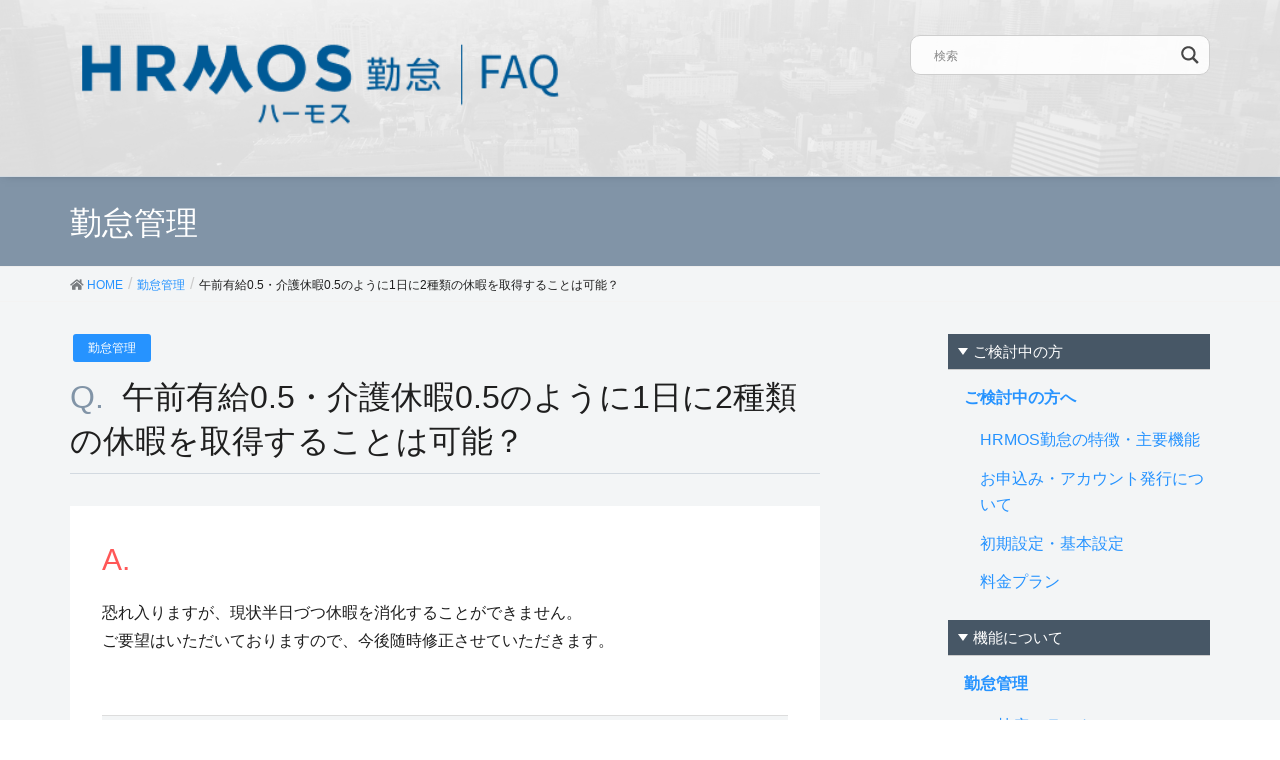

--- FILE ---
content_type: text/html; charset=UTF-8
request_url: https://faq.ieyasu.co/kintai/1263/
body_size: 16579
content:
<!DOCTYPE html>
<html lang="ja"
	prefix="og: https://ogp.me/ns#" >
<head>
<meta charset="utf-8">
<!-- Google Tag Manager -->
<script>(function(w,d,s,l,i){w[l]=w[l]||[];w[l].push({'gtm.start':
new Date().getTime(),event:'gtm.js'});var f=d.getElementsByTagName(s)[0],
j=d.createElement(s),dl=l!='dataLayer'?'&l='+l:'';j.async=true;j.src=
'https://www.googletagmanager.com/gtm.js?id='+i+dl;f.parentNode.insertBefore(j,f);
})(window,document,'script','dataLayer','GTM-KTV4726');</script>
<!-- End Google Tag Manager -->

<meta http-equiv="X-UA-Compatible" content="IE=edge">
<meta name="viewport" content="width=device-width, initial-scale=1">
<title>午前有給0.5・介護休暇0.5のように1日に2種類の休暇を取得することは可能？ | ハーモス勤怠 FAQ | 無料のクラウド勤怠管理システム</title>

		<!-- All in One SEO 4.0.18 -->
		<meta name="description" content="A. 恐れ入りますが、現状半日づつ休暇を消化することができません。 ご要望はいただいておりますので、今後随時修正させていただきます。"/>
		<meta name="keywords" content="無料,勤怠管理,無料のクラウド勤怠管理システム,ieyasu,半休,午前有休,午後有休,午前半休,午後半休,0.5,２種類,休暇" />
		<link rel="canonical" href="https://faq.ieyasu.co/kintai/1263/" />
		<meta property="og:site_name" content="ハーモス勤怠 FAQ | 無料のクラウド勤怠管理システム | ハーモス勤怠の「導入」から運用中でのよくある質問（FAQ）をご紹介します | HRMOS勤怠 by IEYASU 無料のクラウド勤怠管理システム" />
		<meta property="og:type" content="article" />
		<meta property="og:title" content="午前有給0.5・介護休暇0.5のように1日に2種類の休暇を取得することは可能？" />
		<meta property="og:description" content="A. 恐れ入りますが、現状半日づつ休暇を消化することができません。 ご要望はいただいておりますので、今後随時修正させていただきます。" />
		<meta property="og:url" content="https://faq.ieyasu.co/kintai/1263/" />
		<meta property="og:image" content="https://faq.ieyasu.co/wp-content/uploads/Facebook画像.png" />
		<meta property="og:image:secure_url" content="https://faq.ieyasu.co/wp-content/uploads/Facebook画像.png" />
		<meta property="og:image:width" content="2002" />
		<meta property="og:image:height" content="1181" />
		<meta property="article:tag" content="無料" />
		<meta property="article:tag" content="勤怠管理" />
		<meta property="article:tag" content="無料のクラウド勤怠管理システム" />
		<meta property="article:tag" content="ieyasu" />
		<meta property="article:tag" content="半休" />
		<meta property="article:tag" content="午前有休" />
		<meta property="article:tag" content="午後有休" />
		<meta property="article:tag" content="午前半休" />
		<meta property="article:tag" content="午後半休" />
		<meta property="article:tag" content="0.5" />
		<meta property="article:tag" content="２種類" />
		<meta property="article:tag" content="休暇" />
		<meta property="article:published_time" content="2019-12-11T11:11:28Z" />
		<meta property="article:modified_time" content="2020-03-17T08:08:51Z" />
		<meta property="article:publisher" content="https://www.facebook.com/hrmoskintai" />
		<meta property="twitter:card" content="summary" />
		<meta property="twitter:site" content="@hrmoskintai" />
		<meta property="twitter:domain" content="faq.ieyasu.co" />
		<meta property="twitter:title" content="午前有給0.5・介護休暇0.5のように1日に2種類の休暇を取得することは可能？" />
		<meta property="twitter:description" content="A. 恐れ入りますが、現状半日づつ休暇を消化することができません。 ご要望はいただいておりますので、今後随時修正させていただきます。" />
		<meta property="twitter:image" content="https://faq.ieyasu.co/wp-content/uploads/Facebook画像.png" />
		<meta name="google" content="nositelinkssearchbox" />
		<script type="application/ld+json" class="aioseo-schema">
			{"@context":"https:\/\/schema.org","@graph":[{"@type":"WebSite","@id":"https:\/\/faq.ieyasu.co\/#website","url":"https:\/\/faq.ieyasu.co\/","name":"\u30cf\u30fc\u30e2\u30b9\u52e4\u6020 FAQ | \u7121\u6599\u306e\u30af\u30e9\u30a6\u30c9\u52e4\u6020\u7ba1\u7406\u30b7\u30b9\u30c6\u30e0","description":"\u30cf\u30fc\u30e2\u30b9\u52e4\u6020\u306e\u300c\u5c0e\u5165\u300d\u304b\u3089\u904b\u7528\u4e2d\u3067\u306e\u3088\u304f\u3042\u308b\u8cea\u554f\uff08FAQ\uff09\u3092\u3054\u7d39\u4ecb\u3057\u307e\u3059 | HRMOS\u52e4\u6020 by IEYASU \u7121\u6599\u306e\u30af\u30e9\u30a6\u30c9\u52e4\u6020\u7ba1\u7406\u30b7\u30b9\u30c6\u30e0","publisher":{"@id":"https:\/\/faq.ieyasu.co\/#organization"}},{"@type":"Organization","@id":"https:\/\/faq.ieyasu.co\/#organization","name":"\u30cf\u30fc\u30e2\u30b9\u52e4\u6020 FAQ | \u7121\u6599\u306e\u30af\u30e9\u30a6\u30c9\u52e4\u6020\u7ba1\u7406\u30b7\u30b9\u30c6\u30e0","url":"https:\/\/faq.ieyasu.co\/","sameAs":["https:\/\/www.facebook.com\/hrmoskintai","https:\/\/twitter.com\/hrmoskintai","https:\/\/www.youtube.com\/channel\/UC69JYlqpw0pDIV-XPs_k1ow","https:\/\/ja.wikipedia.org\/wiki\/IEYASU"]},{"@type":"BreadcrumbList","@id":"https:\/\/faq.ieyasu.co\/kintai\/1263\/#breadcrumblist","itemListElement":[{"@type":"ListItem","@id":"https:\/\/faq.ieyasu.co\/#listItem","position":"1","item":{"@id":"https:\/\/faq.ieyasu.co\/#item","name":"\u30db\u30fc\u30e0","description":"\u30cf\u30fc\u30e2\u30b9\u52e4\u6020\u306e\u300c\u5c0e\u5165\u300d\u304b\u3089\u904b\u7528\u4e2d\u3067\u306e\u3088\u304f\u3042\u308b\u8cea\u554f\uff08FAQ\uff09\u3092\u3054\u7d39\u4ecb\u3057\u307e\u3059 | HRMOS\u52e4\u6020 by IEYASU \u7121\u6599\u306e\u30af\u30e9\u30a6\u30c9\u52e4\u6020\u7ba1\u7406\u30b7\u30b9\u30c6\u30e0","url":"https:\/\/faq.ieyasu.co\/"},"nextItem":"https:\/\/faq.ieyasu.co\/kintai\/#listItem"},{"@type":"ListItem","@id":"https:\/\/faq.ieyasu.co\/kintai\/#listItem","position":"2","item":{"@id":"https:\/\/faq.ieyasu.co\/kintai\/#item","name":"\u52e4\u6020\u7ba1\u7406","description":"A. \u6050\u308c\u5165\u308a\u307e\u3059\u304c\u3001\u73fe\u72b6\u534a\u65e5\u3065\u3064\u4f11\u6687\u3092\u6d88\u5316\u3059\u308b\u3053\u3068\u304c\u3067\u304d\u307e\u305b\u3093\u3002 \u3054\u8981\u671b\u306f\u3044\u305f\u3060\u3044\u3066\u304a\u308a\u307e\u3059\u306e\u3067\u3001\u4eca\u5f8c\u968f\u6642\u4fee\u6b63\u3055\u305b\u3066\u3044\u305f\u3060\u304d\u307e\u3059\u3002","url":"https:\/\/faq.ieyasu.co\/kintai\/"},"previousItem":"https:\/\/faq.ieyasu.co\/#listItem"}]},{"@type":"Person","@id":"https:\/\/faq.ieyasu.co\/author\/corich\/#author","url":"https:\/\/faq.ieyasu.co\/author\/corich\/","name":"corich","image":{"@type":"ImageObject","@id":"https:\/\/faq.ieyasu.co\/kintai\/1263\/#authorImage","url":"https:\/\/secure.gravatar.com\/avatar\/ba0c2ff0110ac2a6482fcb8628a48342?s=96&d=mm&r=g","width":"96","height":"96","caption":"corich"},"sameAs":["https:\/\/www.youtube.com\/channel\/UC69JYlqpw0pDIV-XPs_k1ow","https:\/\/ja.wikipedia.org\/wiki\/IEYASU"]},{"@type":"WebPage","@id":"https:\/\/faq.ieyasu.co\/kintai\/1263\/#webpage","url":"https:\/\/faq.ieyasu.co\/kintai\/1263\/","name":"\u5348\u524d\u6709\u7d660.5\u30fb\u4ecb\u8b77\u4f11\u66870.5\u306e\u3088\u3046\u306b1\u65e5\u306b2\u7a2e\u985e\u306e\u4f11\u6687\u3092\u53d6\u5f97\u3059\u308b\u3053\u3068\u306f\u53ef\u80fd\uff1f | \u30cf\u30fc\u30e2\u30b9\u52e4\u6020 FAQ | \u7121\u6599\u306e\u30af\u30e9\u30a6\u30c9\u52e4\u6020\u7ba1\u7406\u30b7\u30b9\u30c6\u30e0","description":"A. \u6050\u308c\u5165\u308a\u307e\u3059\u304c\u3001\u73fe\u72b6\u534a\u65e5\u3065\u3064\u4f11\u6687\u3092\u6d88\u5316\u3059\u308b\u3053\u3068\u304c\u3067\u304d\u307e\u305b\u3093\u3002 \u3054\u8981\u671b\u306f\u3044\u305f\u3060\u3044\u3066\u304a\u308a\u307e\u3059\u306e\u3067\u3001\u4eca\u5f8c\u968f\u6642\u4fee\u6b63\u3055\u305b\u3066\u3044\u305f\u3060\u304d\u307e\u3059\u3002","inLanguage":"ja","isPartOf":{"@id":"https:\/\/faq.ieyasu.co\/#website"},"breadcrumb":{"@id":"https:\/\/faq.ieyasu.co\/kintai\/1263\/#breadcrumblist"},"author":"https:\/\/faq.ieyasu.co\/kintai\/1263\/#author","creator":"https:\/\/faq.ieyasu.co\/kintai\/1263\/#author","datePublished":"2019-12-11T11:11:28+09:00","dateModified":"2020-03-17T08:08:51+09:00"},{"@type":"Article","@id":"https:\/\/faq.ieyasu.co\/kintai\/1263\/#article","name":"\u5348\u524d\u6709\u7d660.5\u30fb\u4ecb\u8b77\u4f11\u66870.5\u306e\u3088\u3046\u306b1\u65e5\u306b2\u7a2e\u985e\u306e\u4f11\u6687\u3092\u53d6\u5f97\u3059\u308b\u3053\u3068\u306f\u53ef\u80fd\uff1f | \u30cf\u30fc\u30e2\u30b9\u52e4\u6020 FAQ | \u7121\u6599\u306e\u30af\u30e9\u30a6\u30c9\u52e4\u6020\u7ba1\u7406\u30b7\u30b9\u30c6\u30e0","description":"A. \u6050\u308c\u5165\u308a\u307e\u3059\u304c\u3001\u73fe\u72b6\u534a\u65e5\u3065\u3064\u4f11\u6687\u3092\u6d88\u5316\u3059\u308b\u3053\u3068\u304c\u3067\u304d\u307e\u305b\u3093\u3002 \u3054\u8981\u671b\u306f\u3044\u305f\u3060\u3044\u3066\u304a\u308a\u307e\u3059\u306e\u3067\u3001\u4eca\u5f8c\u968f\u6642\u4fee\u6b63\u3055\u305b\u3066\u3044\u305f\u3060\u304d\u307e\u3059\u3002","headline":"\u5348\u524d\u6709\u7d660.5\u30fb\u4ecb\u8b77\u4f11\u66870.5\u306e\u3088\u3046\u306b1\u65e5\u306b2\u7a2e\u985e\u306e\u4f11\u6687\u3092\u53d6\u5f97\u3059\u308b\u3053\u3068\u306f\u53ef\u80fd\uff1f","author":{"@id":"https:\/\/faq.ieyasu.co\/author\/corich\/#author"},"publisher":{"@id":"https:\/\/faq.ieyasu.co\/#organization"},"datePublished":"2019-12-11T11:11:28+09:00","dateModified":"2020-03-17T08:08:51+09:00","articleSection":"\u52e4\u6020\u7ba1\u7406","mainEntityOfPage":{"@id":"https:\/\/faq.ieyasu.co\/kintai\/1263\/#webpage"},"isPartOf":{"@id":"https:\/\/faq.ieyasu.co\/kintai\/1263\/#webpage"}}]}
		</script>
		<!-- All in One SEO -->

<!-- head -->
<link href='https://fonts.googleapis.com/css?family=Lato:400,700,300,100' rel='stylesheet' type='text/css'>
<link rel="shortcut icon" type="image/x-icon" href="https://faq.ieyasu.co/wp-content/themes/ieyasu_faq_child/favicon.ico">
<link rel='dns-prefetch' href='//s.w.org' />
<link rel="alternate" type="application/rss+xml" title="ハーモス勤怠 FAQ | 無料のクラウド勤怠管理システム &raquo; フィード" href="https://faq.ieyasu.co/feed/" />
<link rel="alternate" type="application/rss+xml" title="ハーモス勤怠 FAQ | 無料のクラウド勤怠管理システム &raquo; コメントフィード" href="https://faq.ieyasu.co/comments/feed/" />
<link rel="alternate" type="application/rss+xml" title="ハーモス勤怠 FAQ | 無料のクラウド勤怠管理システム &raquo; 午前有給0.5・介護休暇0.5のように1日に2種類の休暇を取得することは可能？ のコメントのフィード" href="https://faq.ieyasu.co/kintai/1263/feed/" />
		<script type="text/javascript">
			window._wpemojiSettings = {"baseUrl":"https:\/\/s.w.org\/images\/core\/emoji\/13.1.0\/72x72\/","ext":".png","svgUrl":"https:\/\/s.w.org\/images\/core\/emoji\/13.1.0\/svg\/","svgExt":".svg","source":{"concatemoji":"https:\/\/faq.ieyasu.co\/wp-includes\/js\/wp-emoji-release.min.js?ver=5.8.12"}};
			!function(e,a,t){var n,r,o,i=a.createElement("canvas"),p=i.getContext&&i.getContext("2d");function s(e,t){var a=String.fromCharCode;p.clearRect(0,0,i.width,i.height),p.fillText(a.apply(this,e),0,0);e=i.toDataURL();return p.clearRect(0,0,i.width,i.height),p.fillText(a.apply(this,t),0,0),e===i.toDataURL()}function c(e){var t=a.createElement("script");t.src=e,t.defer=t.type="text/javascript",a.getElementsByTagName("head")[0].appendChild(t)}for(o=Array("flag","emoji"),t.supports={everything:!0,everythingExceptFlag:!0},r=0;r<o.length;r++)t.supports[o[r]]=function(e){if(!p||!p.fillText)return!1;switch(p.textBaseline="top",p.font="600 32px Arial",e){case"flag":return s([127987,65039,8205,9895,65039],[127987,65039,8203,9895,65039])?!1:!s([55356,56826,55356,56819],[55356,56826,8203,55356,56819])&&!s([55356,57332,56128,56423,56128,56418,56128,56421,56128,56430,56128,56423,56128,56447],[55356,57332,8203,56128,56423,8203,56128,56418,8203,56128,56421,8203,56128,56430,8203,56128,56423,8203,56128,56447]);case"emoji":return!s([10084,65039,8205,55357,56613],[10084,65039,8203,55357,56613])}return!1}(o[r]),t.supports.everything=t.supports.everything&&t.supports[o[r]],"flag"!==o[r]&&(t.supports.everythingExceptFlag=t.supports.everythingExceptFlag&&t.supports[o[r]]);t.supports.everythingExceptFlag=t.supports.everythingExceptFlag&&!t.supports.flag,t.DOMReady=!1,t.readyCallback=function(){t.DOMReady=!0},t.supports.everything||(n=function(){t.readyCallback()},a.addEventListener?(a.addEventListener("DOMContentLoaded",n,!1),e.addEventListener("load",n,!1)):(e.attachEvent("onload",n),a.attachEvent("onreadystatechange",function(){"complete"===a.readyState&&t.readyCallback()})),(n=t.source||{}).concatemoji?c(n.concatemoji):n.wpemoji&&n.twemoji&&(c(n.twemoji),c(n.wpemoji)))}(window,document,window._wpemojiSettings);
		</script>
		<style type="text/css">
img.wp-smiley,
img.emoji {
	display: inline !important;
	border: none !important;
	box-shadow: none !important;
	height: 1em !important;
	width: 1em !important;
	margin: 0 .07em !important;
	vertical-align: -0.1em !important;
	background: none !important;
	padding: 0 !important;
}
</style>
	<link rel='stylesheet' id='wemo_style-css'  href='https://faq.ieyasu.co/wp-content/themes/ieyasu_faq/style.css?ver=20220114140421' type='text/css' media='all' />
<link rel='stylesheet' id='font-awesome-css'  href='https://faq.ieyasu.co/wp-content/themes/ieyasu_faq/inc/font-awesome/versions/5.6.0/css/all.min.css?ver=5.6' type='text/css' media='all' />
<link rel='stylesheet' id='wp-block-library-css'  href='https://faq.ieyasu.co/wp-includes/css/dist/block-library/style.min.css?ver=5.8.12' type='text/css' media='all' />
<link rel='stylesheet' id='anyway-feedback-css'  href='https://faq.ieyasu.co/wp-content/plugins/anyway-feedback/assets/css/afb-style.css?ver=0.8' type='text/css' media='screen' />
<link rel='stylesheet' id='lightning-common-style-css'  href='https://faq.ieyasu.co/wp-content/themes/ieyasu_faq/assets/css/common.css?ver=6.13.5' type='text/css' media='all' />
<link rel='stylesheet' id='lightning-design-style-css'  href='https://faq.ieyasu.co/wp-content/themes/ieyasu_faq/design-skin/origin/css/style.css?ver=6.13.5' type='text/css' media='all' />
<style id='lightning-design-style-inline-css' type='text/css'>
/* ltg theme common */.color_key_bg,.color_key_bg_hover:hover{background-color: #5e3b1b;}.color_key_txt,.color_key_txt_hover:hover{color: #5e3b1b;}.color_key_border,.color_key_border_hover:hover{border-color: #5e3b1b;}.color_key_dark_bg,.color_key_dark_bg_hover:hover{background-color: #5e3b1b;}.color_key_dark_txt,.color_key_dark_txt_hover:hover{color: #5e3b1b;}.color_key_dark_border,.color_key_dark_border_hover:hover{border-color: #5e3b1b;}
.bbp-submit-wrapper .button.submit,.woocommerce a.button.alt:hover,.woocommerce-product-search button:hover,.woocommerce button.button.alt { background-color:#5e3b1b ; }.bbp-submit-wrapper .button.submit:hover,.woocommerce a.button.alt,.woocommerce-product-search button,.woocommerce button.button.alt:hover { background-color:#5e3b1b ; }.woocommerce ul.product_list_widget li a:hover img { border-color:#5e3b1b; }.veu_color_txt_key { color:#5e3b1b ; }.veu_color_bg_key { background-color:#5e3b1b ; }.veu_color_border_key { border-color:#5e3b1b ; }.btn-default { border-color:#5e3b1b;color:#5e3b1b;}.btn-default:focus,.btn-default:hover { border-color:#5e3b1b;background-color: #5e3b1b; }.btn-primary { background-color:#5e3b1b;border-color:#5e3b1b; }.btn-primary:focus,.btn-primary:hover { background-color:#5e3b1b;border-color:#5e3b1b; }
.tagcloud a:before { font-family: "Font Awesome 5 Free";content: "\f02b";font-weight: bold; }
a { color:#5e3b1b ; }a:hover { color:#5e3b1b ; }ul.gMenu a:hover { color:#5e3b1b; }.page-header { background-color:#5e3b1b; }h1.entry-title:first-letter,.single h1.entry-title:first-letter { color:#5e3b1b; }h2,.mainSection-title { border-top-color:#5e3b1b; }h3:after,.subSection-title:after { border-bottom-color:#5e3b1b; }.media .media-body .media-heading a:hover { color:#5e3b1b; }ul.page-numbers li span.page-numbers.current { background-color:#5e3b1b; }.pager li > a { border-color:#5e3b1b;color:#5e3b1b;}.pager li > a:hover { background-color:#5e3b1b;color:#fff;}footer { border-top-color:#5e3b1b; }dt { border-left-color:#5e3b1b; }@media (min-width: 768px){ ul.gMenu > li > a:hover:after, ul.gMenu > li.current-post-ancestor > a:after, ul.gMenu > li.current-menu-item > a:after, ul.gMenu > li.current-menu-parent > a:after, ul.gMenu > li.current-menu-ancestor > a:after, ul.gMenu > li.current_page_parent > a:after, ul.gMenu > li.current_page_ancestor > a:after { border-bottom-color: #5e3b1b ; } ul.gMenu > li > a:hover .gMenu_description { color: #5e3b1b ; }} /* @media (min-width: 768px) */
</style>
<link rel='stylesheet' id='lightning-theme-style-css'  href='https://faq.ieyasu.co/wp-content/themes/ieyasu_faq_child/style.css?ver=6.13.5' type='text/css' media='all' />
<style id='lightning-theme-style-inline-css' type='text/css'>

			.prBlock_icon_outer { border:1px solid #5e3b1b; }
			.prBlock_icon { color:#5e3b1b; }
		
</style>
<link rel='stylesheet' id='wpdreams-asl-basic-css'  href='https://faq.ieyasu.co/wp-content/plugins/ajax-search-lite/css/style.basic.css?ver=4.10.3' type='text/css' media='all' />
<link rel='stylesheet' id='wpdreams-ajaxsearchlite-css'  href='https://faq.ieyasu.co/wp-content/plugins/ajax-search-lite/css/style-curvy-black.css?ver=4.10.3' type='text/css' media='all' />
<link rel='stylesheet' id='avhec-widget-css'  href='https://faq.ieyasu.co/wp-content/plugins/extended-categories-widget/4.2/css/avh-ec.widget.css?ver=3.10.0-dev.1' type='text/css' media='all' />
<script type='text/javascript' src='https://faq.ieyasu.co/wp-includes/js/jquery/jquery.min.js?ver=3.6.0' id='jquery-core-js'></script>
<script type='text/javascript' src='https://faq.ieyasu.co/wp-includes/js/jquery/jquery-migrate.min.js?ver=3.3.2' id='jquery-migrate-js'></script>
<link rel="https://api.w.org/" href="https://faq.ieyasu.co/wp-json/" /><link rel="alternate" type="application/json" href="https://faq.ieyasu.co/wp-json/wp/v2/posts/1263" /><link rel="EditURI" type="application/rsd+xml" title="RSD" href="https://faq.ieyasu.co/xmlrpc.php?rsd" />
<link rel="wlwmanifest" type="application/wlwmanifest+xml" href="https://faq.ieyasu.co/wp-includes/wlwmanifest.xml" /> 
<meta name="generator" content="WordPress 5.8.12" />
<link rel='shortlink' href='https://faq.ieyasu.co/?p=1263' />
<link rel="alternate" type="application/json+oembed" href="https://faq.ieyasu.co/wp-json/oembed/1.0/embed?url=https%3A%2F%2Ffaq.ieyasu.co%2Fkintai%2F1263%2F" />
<link rel="alternate" type="text/xml+oembed" href="https://faq.ieyasu.co/wp-json/oembed/1.0/embed?url=https%3A%2F%2Ffaq.ieyasu.co%2Fkintai%2F1263%2F&#038;format=xml" />
				<link rel="preconnect" href="https://fonts.gstatic.com" crossorigin />
				<link rel="preload" as="style" href="//fonts.googleapis.com/css?family=Open+Sans&display=swap" />
				<link rel="stylesheet" href="//fonts.googleapis.com/css?family=Open+Sans&display=swap" media="all" />
				                <style>
                    
					div[id*='ajaxsearchlitesettings'].searchsettings .asl_option_inner label {
						font-size: 0px !important;
						color: rgba(0, 0, 0, 0);
					}
					div[id*='ajaxsearchlitesettings'].searchsettings .asl_option_inner label:after {
						font-size: 11px !important;
						position: absolute;
						top: 0;
						left: 0;
						z-index: 1;
					}
					.asl_w_container {
						width: 100%;
						margin: 0px 0px 0px 0px;
						min-width: 200px;
					}
					div[id*='ajaxsearchlite'].asl_m {
						width: 100%;
					}
					div[id*='ajaxsearchliteres'].wpdreams_asl_results div.resdrg span.highlighted {
						font-weight: bold;
						color: rgba(217, 49, 43, 1);
						background-color: rgba(238, 238, 238, 1);
					}
					div[id*='ajaxsearchliteres'].wpdreams_asl_results .results div.asl_image {
						width: 70px;
						height: 70px;
						background-size: cover;
						background-repeat: no-repeat;
					}
					div.asl_r .results {
						max-height: none;
					}
				
						div.asl_r.asl_w.vertical .results .item::after {
							display: block;
							position: absolute;
							bottom: 0;
							content: '';
							height: 1px;
							width: 100%;
							background: #D8D8D8;
						}
						div.asl_r.asl_w.vertical .results .item.asl_last_item::after {
							display: none;
						}
					                </style>
                </head>
<body class="post-template-default single single-post postid-1263 single-format-standard sidebar-fix fa_v5_css device-pc headfix header_height_changer">
<!-- Google Tag Manager (noscript) -->
<noscript><iframe src="https://www.googletagmanager.com/ns.html?id=GTM-KTV4726" height="0" width="0" style="display:none;visibility:hidden"></iframe></noscript>
<!-- End Google Tag Manager (noscript) -->
<div class="vk-mobile-nav-menu-btn">MENU</div><div class="vk-mobile-nav"><nav class="global-nav"><ul id="menu-%e3%82%b0%e3%83%ad%e3%83%bc%e3%83%90%e3%83%ab%e3%83%a1%e3%83%8b%e3%83%a5%e3%83%bc" class="vk-menu-acc  menu"><li class="spSearch"><p class="icon"><img src="https://faq.ieyasu.co/wp-content/themes/ieyasu_faq_child/assets/images/ico.png" width="" alt="IEYASU" ></p><div class="asl_w_container asl_w_container_1">
	<div id='ajaxsearchlite1'
		 data-id="1"
		 data-instance="1"
		 class="asl_w asl_m asl_m_1 asl_m_1_1">
		<div class="probox">

	
	<div class='promagnifier'>
				<div class='innericon'>
			<svg version="1.1" xmlns="http://www.w3.org/2000/svg" xmlns:xlink="http://www.w3.org/1999/xlink" x="0px" y="0px" width="22" height="22" viewBox="0 0 512 512" enable-background="new 0 0 512 512" xml:space="preserve">
					<path d="M460.355,421.59L353.844,315.078c20.041-27.553,31.885-61.437,31.885-98.037
						C385.729,124.934,310.793,50,218.686,50C126.58,50,51.645,124.934,51.645,217.041c0,92.106,74.936,167.041,167.041,167.041
						c34.912,0,67.352-10.773,94.184-29.158L419.945,462L460.355,421.59z M100.631,217.041c0-65.096,52.959-118.056,118.055-118.056
						c65.098,0,118.057,52.959,118.057,118.056c0,65.096-52.959,118.056-118.057,118.056C153.59,335.097,100.631,282.137,100.631,217.041
						z"/>
				</svg>
		</div>
	</div>

	
	
	<div class='prosettings' style='display:none;' data-opened=0>
				<div class='innericon'>
			<svg version="1.1" xmlns="http://www.w3.org/2000/svg" xmlns:xlink="http://www.w3.org/1999/xlink" x="0px" y="0px" width="22" height="22" viewBox="0 0 512 512" enable-background="new 0 0 512 512" xml:space="preserve">
					<polygon transform = "rotate(90 256 256)" points="142.332,104.886 197.48,50 402.5,256 197.48,462 142.332,407.113 292.727,256 "/>
				</svg>
		</div>
	</div>

	
	
	<div class='proinput'>
		<form autocomplete="off" aria-label='Ajax search form'>
			<input aria-label='Search input' type='search' class='orig' name='phrase' placeholder='検索' value='' autocomplete="off"/>
			<input aria-label='Autocomplete input, do not use this' type='text' class='autocomplete' tabindex="-1" name='phrase' value='' autocomplete="off"/>
			<input type='submit' value="Start search" style='width:0; height: 0; visibility: hidden;'>
		</form>
	</div>

	
	
	<div class='proloading'>

		<div class="asl_loader"><div class="asl_loader-inner asl_simple-circle"></div></div>

			</div>

			<div class='proclose'>
			<svg version="1.1" xmlns="http://www.w3.org/2000/svg" xmlns:xlink="http://www.w3.org/1999/xlink" x="0px"
				 y="0px"
				 width="12" height="12" viewBox="0 0 512 512" enable-background="new 0 0 512 512"
				 xml:space="preserve">
				<polygon points="438.393,374.595 319.757,255.977 438.378,137.348 374.595,73.607 255.995,192.225 137.375,73.622 73.607,137.352 192.246,255.983 73.622,374.625 137.352,438.393 256.002,319.734 374.652,438.378 "/>
			</svg>
		</div>
	
	
</div>	</div>
	<div class='asl_data_container' style="display:none !important;">
		<div class="asl_init_data wpdreams_asl_data_ct"
	 style="display:none !important;"
	 id="asl_init_id_1"
	 data-asl-id="1"
	 data-asl-instance="1"
	 data-asldata="[base64]/[base64]"></div>	<div id="asl_hidden_data">
		<svg style="position:absolute" height="0" width="0">
			<filter id="aslblur">
				<feGaussianBlur in="SourceGraphic" stdDeviation="4"/>
			</filter>
		</svg>
		<svg style="position:absolute" height="0" width="0">
			<filter id="no_aslblur"></filter>
		</svg>
	</div>
	</div>

	<div id='ajaxsearchliteres1'
	 class='vertical wpdreams_asl_results asl_w asl_r asl_r_1 asl_r_1_1'>

	
	<div class="results">

		
		<div class="resdrg">
		</div>

		
	</div>

	
	
</div>

	<div id='__original__ajaxsearchlitesettings1'
		 data-id="1"
		 class="searchsettings wpdreams_asl_settings asl_w asl_s asl_s_1">
		<form name='options' autocomplete='off'>

	
	
	<input type="hidden" name="filters_changed" style="display:none;" value="0">
	<input type="hidden" name="filters_initial" style="display:none;" value="1">

	<div class="asl_option_inner hiddend">
		<input type='hidden' name='qtranslate_lang' id='qtranslate_lang1'
			   value='0'/>
	</div>

	
	
	<fieldset class="asl_sett_scroll">
		<legend style="display: none;">Generic selectors</legend>
		<div class="asl_option">
			<div class="asl_option_inner">
				<input type="checkbox" value="exact" id="set_exactonly1"
					   title="完全一致検索"
					   name="asl_gen[]" />
				<label for="set_exactonly1">完全一致検索</label>
			</div>
			<div class="asl_option_label">
				完全一致検索			</div>
		</div>
		<div class="asl_option">
			<div class="asl_option_inner">
				<input type="checkbox" value="title" id="set_intitle1"
					   title="タイトルから検索"
					   name="asl_gen[]"  checked="checked"/>
				<label for="set_intitle1">タイトルから検索</label>
			</div>
			<div class="asl_option_label">
				タイトルから検索			</div>
		</div>
		<div class="asl_option">
			<div class="asl_option_inner">
				<input type="checkbox" value="content" id="set_incontent1"
					   title="記事本文から検索"
					   name="asl_gen[]"  checked="checked"/>
				<label for="set_incontent1">記事本文から検索</label>
			</div>
			<div class="asl_option_label">
				記事本文から検索			</div>
		</div>
		<div class="asl_option_inner hiddend">
			<input type="checkbox" value="excerpt" id="set_inexcerpt1"
				   title="Search in excerpt"
				   name="asl_gen[]"  checked="checked"/>
			<label for="set_inexcerpt1">Search in excerpt</label>
		</div>
	</fieldset>
	<fieldset class="asl_sett_scroll">
		<legend style="display: none;">Post Type Selectors</legend>
					<div class="asl_option_inner hiddend">
				<input type="checkbox" value="post"
					   id="1customset_11"
					   title="Hidden option, ignore please"
					   name="customset[]" checked="checked"/>
				<label for="1customset_11">Hidden</label>
			</div>
			<div class="asl_option_label hiddend"></div>

				</fieldset>
	</form>
	</div>
</div></li><li id="menu-item-21" class="menu-item menu-item-type-taxonomy menu-item-object-category menu-item-has-children menu-item-21"><a href="https://faq.ieyasu.co/category/introduction/">ご検討中の方へ</a>
<ul class="sub-menu">
	<li id="menu-item-22" class="menu-item menu-item-type-taxonomy menu-item-object-category menu-item-22"><a href="https://faq.ieyasu.co/category/introduction/i-faq01/">HRMOS勤怠の特徴・主要機能</a></li>
	<li id="menu-item-23" class="menu-item menu-item-type-taxonomy menu-item-object-category menu-item-23"><a href="https://faq.ieyasu.co/category/introduction/i-faq04/">お申込み・アカウント発行について</a></li>
	<li id="menu-item-24" class="menu-item menu-item-type-taxonomy menu-item-object-category menu-item-24"><a href="https://faq.ieyasu.co/category/introduction/i-faq02/">初期設定・基本設定</a></li>
	<li id="menu-item-25" class="menu-item menu-item-type-taxonomy menu-item-object-category menu-item-25"><a href="https://faq.ieyasu.co/category/introduction/i-faq03/">料金プラン</a></li>
</ul>
</li>
<li id="menu-item-26" class="menu-item menu-item-type-taxonomy menu-item-object-category current-post-ancestor current-menu-parent current-post-parent menu-item-has-children menu-item-26"><a href="https://faq.ieyasu.co/category/kintai/">勤怠管理</a>
<ul class="sub-menu">
	<li id="menu-item-33" class="menu-item menu-item-type-taxonomy menu-item-object-category menu-item-33"><a href="https://faq.ieyasu.co/category/kintai/k-faq01/">打刻・出退勤について</a></li>
	<li id="menu-item-34" class="menu-item menu-item-type-taxonomy menu-item-object-category menu-item-34"><a href="https://faq.ieyasu.co/category/kintai/k-faq02/">日次勤怠関連</a></li>
	<li id="menu-item-35" class="menu-item menu-item-type-taxonomy menu-item-object-category menu-item-35"><a href="https://faq.ieyasu.co/category/kintai/k-faq03/">有給・休暇関連</a></li>
	<li id="menu-item-28" class="menu-item menu-item-type-taxonomy menu-item-object-category menu-item-28"><a href="https://faq.ieyasu.co/category/kintai/k-faq04/">CSV出力・各種レポート関連</a></li>
	<li id="menu-item-30" class="menu-item menu-item-type-taxonomy menu-item-object-category menu-item-30"><a href="https://faq.ieyasu.co/category/kintai/k-faq05/">勤怠承認</a></li>
	<li id="menu-item-32" class="menu-item menu-item-type-taxonomy menu-item-object-category menu-item-32"><a href="https://faq.ieyasu.co/category/kintai/k-faq06/">届出関連</a></li>
	<li id="menu-item-29" class="menu-item menu-item-type-taxonomy menu-item-object-category menu-item-29"><a href="https://faq.ieyasu.co/category/kintai/k-faq09/">システム設定</a></li>
	<li id="menu-item-31" class="menu-item menu-item-type-taxonomy menu-item-object-category menu-item-31"><a href="https://faq.ieyasu.co/category/kintai/k-faq08/">勤怠設定</a></li>
	<li id="menu-item-27" class="menu-item menu-item-type-taxonomy menu-item-object-category menu-item-27"><a href="https://faq.ieyasu.co/category/kintai/k-faq07/">36協定アラート</a></li>
	<li id="menu-item-275" class="menu-item menu-item-type-taxonomy menu-item-object-category menu-item-275"><a href="https://faq.ieyasu.co/category/kintai/k-faq10/">シフト</a></li>
</ul>
</li>
<li id="menu-item-40" class="menu-item menu-item-type-taxonomy menu-item-object-category menu-item-has-children menu-item-40"><a href="https://faq.ieyasu.co/category/nippo/">日報管理</a>
<ul class="sub-menu">
	<li id="menu-item-41" class="menu-item menu-item-type-taxonomy menu-item-object-category menu-item-41"><a href="https://faq.ieyasu.co/category/nippo/n-faq01/">日報について</a></li>
	<li id="menu-item-42" class="menu-item menu-item-type-taxonomy menu-item-object-category menu-item-42"><a href="https://faq.ieyasu.co/category/nippo/n-faq03/">日報設定</a></li>
	<li id="menu-item-43" class="menu-item menu-item-type-taxonomy menu-item-object-category menu-item-43"><a href="https://faq.ieyasu.co/category/nippo/n-faq02/">業務・取引先設定</a></li>
</ul>
</li>
<li id="menu-item-48" class="menu-item menu-item-type-taxonomy menu-item-object-category menu-item-has-children menu-item-48"><a href="https://faq.ieyasu.co/category/payslip/">給与明細</a>
<ul class="sub-menu">
	<li id="menu-item-51" class="menu-item menu-item-type-taxonomy menu-item-object-category menu-item-51"><a href="https://faq.ieyasu.co/category/payslip/p-faq01/">給与明細について</a></li>
	<li id="menu-item-49" class="menu-item menu-item-type-taxonomy menu-item-object-category menu-item-49"><a href="https://faq.ieyasu.co/category/payslip/p-faq03/">データ定義</a></li>
	<li id="menu-item-50" class="menu-item menu-item-type-taxonomy menu-item-object-category menu-item-50"><a href="https://faq.ieyasu.co/category/payslip/p-faq02/">他システムとの連携について</a></li>
</ul>
</li>
<li id="menu-item-44" class="menu-item menu-item-type-taxonomy menu-item-object-category menu-item-has-children menu-item-44"><a href="https://faq.ieyasu.co/category/haken/">派遣管理</a>
<ul class="sub-menu">
	<li id="menu-item-47" class="menu-item menu-item-type-taxonomy menu-item-object-category menu-item-47"><a href="https://faq.ieyasu.co/category/haken/h-faq01/">派遣契約</a></li>
	<li id="menu-item-46" class="menu-item menu-item-type-taxonomy menu-item-object-category menu-item-46"><a href="https://faq.ieyasu.co/category/haken/h-faq02/">レポート・勤怠承認</a></li>
	<li id="menu-item-45" class="menu-item menu-item-type-taxonomy menu-item-object-category menu-item-45"><a href="https://faq.ieyasu.co/category/haken/h-faq03/">システム設定</a></li>
</ul>
</li>
<li id="menu-item-36" class="menu-item menu-item-type-taxonomy menu-item-object-category menu-item-has-children menu-item-36"><a href="https://faq.ieyasu.co/category/ses/">契約・請求</a>
<ul class="sub-menu">
	<li id="menu-item-38" class="menu-item menu-item-type-taxonomy menu-item-object-category menu-item-38"><a href="https://faq.ieyasu.co/category/ses/s-faq01/">契約・取引先について</a></li>
	<li id="menu-item-39" class="menu-item menu-item-type-taxonomy menu-item-object-category menu-item-39"><a href="https://faq.ieyasu.co/category/ses/s-faq02/">請求・作業報告書</a></li>
	<li id="menu-item-37" class="menu-item menu-item-type-taxonomy menu-item-object-category menu-item-37"><a href="https://faq.ieyasu.co/category/ses/s-faq03/">レポート</a></li>
</ul>
</li>
</ul></nav></div><header class="navbar siteHeader">
	<div class="container siteHeadContainer">
		<div class="navbar-header">
			<h1 class="h1_logo">
        <a href="https://faq.ieyasu.co/"><img alt="IEYASU FAQ" src="https://faq.ieyasu.co/wp-content/themes/ieyasu_faq_child/assets/images/hrmos_logo_faq.png" width="330" height="auto"></a>
      </h1>
    </div>
    <div class="navbar-search">
    	<p class="icon"><img src="https://faq.ieyasu.co/wp-content/themes/ieyasu_faq_child/assets/images/ico.png" width="" alt="IEYASU" ></p>
			<div class="asl_w_container asl_w_container_2">
	<div id='ajaxsearchlite2'
		 data-id="2"
		 data-instance="1"
		 class="asl_w asl_m asl_m_2 asl_m_2_1">
		<div class="probox">

	
	<div class='promagnifier'>
				<div class='innericon'>
			<svg version="1.1" xmlns="http://www.w3.org/2000/svg" xmlns:xlink="http://www.w3.org/1999/xlink" x="0px" y="0px" width="22" height="22" viewBox="0 0 512 512" enable-background="new 0 0 512 512" xml:space="preserve">
					<path d="M460.355,421.59L353.844,315.078c20.041-27.553,31.885-61.437,31.885-98.037
						C385.729,124.934,310.793,50,218.686,50C126.58,50,51.645,124.934,51.645,217.041c0,92.106,74.936,167.041,167.041,167.041
						c34.912,0,67.352-10.773,94.184-29.158L419.945,462L460.355,421.59z M100.631,217.041c0-65.096,52.959-118.056,118.055-118.056
						c65.098,0,118.057,52.959,118.057,118.056c0,65.096-52.959,118.056-118.057,118.056C153.59,335.097,100.631,282.137,100.631,217.041
						z"/>
				</svg>
		</div>
	</div>

	
	
	<div class='prosettings' style='display:none;' data-opened=0>
				<div class='innericon'>
			<svg version="1.1" xmlns="http://www.w3.org/2000/svg" xmlns:xlink="http://www.w3.org/1999/xlink" x="0px" y="0px" width="22" height="22" viewBox="0 0 512 512" enable-background="new 0 0 512 512" xml:space="preserve">
					<polygon transform = "rotate(90 256 256)" points="142.332,104.886 197.48,50 402.5,256 197.48,462 142.332,407.113 292.727,256 "/>
				</svg>
		</div>
	</div>

	
	
	<div class='proinput'>
		<form autocomplete="off" aria-label='Ajax search form'>
			<input aria-label='Search input' type='search' class='orig' name='phrase' placeholder='検索' value='' autocomplete="off"/>
			<input aria-label='Autocomplete input, do not use this' type='text' class='autocomplete' tabindex="-1" name='phrase' value='' autocomplete="off"/>
			<input type='submit' value="Start search" style='width:0; height: 0; visibility: hidden;'>
		</form>
	</div>

	
	
	<div class='proloading'>

		<div class="asl_loader"><div class="asl_loader-inner asl_simple-circle"></div></div>

			</div>

			<div class='proclose'>
			<svg version="1.1" xmlns="http://www.w3.org/2000/svg" xmlns:xlink="http://www.w3.org/1999/xlink" x="0px"
				 y="0px"
				 width="12" height="12" viewBox="0 0 512 512" enable-background="new 0 0 512 512"
				 xml:space="preserve">
				<polygon points="438.393,374.595 319.757,255.977 438.378,137.348 374.595,73.607 255.995,192.225 137.375,73.622 73.607,137.352 192.246,255.983 73.622,374.625 137.352,438.393 256.002,319.734 374.652,438.378 "/>
			</svg>
		</div>
	
	
</div>	</div>
	<div class='asl_data_container' style="display:none !important;">
		<div class="asl_init_data wpdreams_asl_data_ct"
	 style="display:none !important;"
	 id="asl_init_id_2"
	 data-asl-id="2"
	 data-asl-instance="1"
	 data-asldata="[base64]/[base64]"></div>	</div>

	<div id='ajaxsearchliteres2'
	 class='vertical wpdreams_asl_results asl_w asl_r asl_r_2 asl_r_2_1'>

	
	<div class="results">

		
		<div class="resdrg">
		</div>

		
	</div>

	
	
</div>

	<div id='__original__ajaxsearchlitesettings2'
		 data-id="2"
		 class="searchsettings wpdreams_asl_settings asl_w asl_s asl_s_2">
		<form name='options' autocomplete='off'>

	
	
	<input type="hidden" name="filters_changed" style="display:none;" value="0">
	<input type="hidden" name="filters_initial" style="display:none;" value="1">

	<div class="asl_option_inner hiddend">
		<input type='hidden' name='qtranslate_lang' id='qtranslate_lang2'
			   value='0'/>
	</div>

	
	
	<fieldset class="asl_sett_scroll">
		<legend style="display: none;">Generic selectors</legend>
		<div class="asl_option">
			<div class="asl_option_inner">
				<input type="checkbox" value="exact" id="set_exactonly2"
					   title="完全一致検索"
					   name="asl_gen[]" />
				<label for="set_exactonly2">完全一致検索</label>
			</div>
			<div class="asl_option_label">
				完全一致検索			</div>
		</div>
		<div class="asl_option">
			<div class="asl_option_inner">
				<input type="checkbox" value="title" id="set_intitle2"
					   title="タイトルから検索"
					   name="asl_gen[]"  checked="checked"/>
				<label for="set_intitle2">タイトルから検索</label>
			</div>
			<div class="asl_option_label">
				タイトルから検索			</div>
		</div>
		<div class="asl_option">
			<div class="asl_option_inner">
				<input type="checkbox" value="content" id="set_incontent2"
					   title="記事本文から検索"
					   name="asl_gen[]"  checked="checked"/>
				<label for="set_incontent2">記事本文から検索</label>
			</div>
			<div class="asl_option_label">
				記事本文から検索			</div>
		</div>
		<div class="asl_option_inner hiddend">
			<input type="checkbox" value="excerpt" id="set_inexcerpt2"
				   title="Search in excerpt"
				   name="asl_gen[]"  checked="checked"/>
			<label for="set_inexcerpt2">Search in excerpt</label>
		</div>
	</fieldset>
	<fieldset class="asl_sett_scroll">
		<legend style="display: none;">Post Type Selectors</legend>
					<div class="asl_option_inner hiddend">
				<input type="checkbox" value="post"
					   id="2customset_21"
					   title="Hidden option, ignore please"
					   name="customset[]" checked="checked"/>
				<label for="2customset_21">Hidden</label>
			</div>
			<div class="asl_option_label hiddend"></div>

				</fieldset>
	</form>
	</div>
</div>		</div>
	</div>
		</header>


<div class="section page-header"><div class="container"><div class="row"><div class="col-md-12">
<div class="page-header_pageTitle">
勤怠管理</div>
</div></div></div></div><!-- [ /.page-header ] -->
<!-- [ .breadSection ] -->
<div class="section breadSection">
<div class="container">
<div class="row">
<ol class="breadcrumb"><li id="panHome"><a href="https://faq.ieyasu.co/"><span><i class="fa fa-home"></i> HOME</span></a></li><li><a href="https://faq.ieyasu.co/category/kintai/"><span>勤怠管理</span></a></li><li><span>午前有給0.5・介護休暇0.5のように1日に2種類の休暇を取得することは可能？</span></li></ol>
</div>
</div>
</div>
<!-- [ /.breadSection ] -->
<div class="section siteContent">
<div class="container">
<div class="row">

<div class="col-md-8 mainSection" id="main" role="main">

			<article id="post-1263" class="post-1263 post type-post status-publish format-standard hentry category-kintai">
		<header>
		<div class="entry-meta">



	

<span class="entry-meta_items entry-meta_items_term"><a href="https://faq.ieyasu.co/category/kintai/" class="btn btn-xs btn-primary">勤怠管理</a></span>
</div>
		<h1 class="entry-title">Q.&nbsp;&nbsp;午前有給0.5・介護休暇0.5のように1日に2種類の休暇を取得することは可能？</h1>
		</header>

		<div class="entry-body">
		<div class="entry-inner">
		<p><span class="answer">A.</span><br />
恐れ入りますが、現状半日づつ休暇を消化することができません。<br />
ご要望はいただいておりますので、今後随時修正させていただきます。</p>
<!-- Anyway Feedback Container //-->
<div class="afb_container" id="afb_comment_container_1263"><span class="message">この投稿は役に立ちましたか？</span>
<a class="good" href="https://faq.ieyasu.co/wp-admin/admin-ajax.php">役に立った</a>
<a class="bad" href="https://faq.ieyasu.co/wp-admin/admin-ajax.php">役に立たなかった</a>
<span class="status">0 人中 0 人がこの 投稿 は役に立ったと言っています。</span><input type="hidden" name="post_type" value="post" />
<input type="hidden" name="object_id" value="1263" />
</div>
<!-- //Anyway Feedback Container -->		</div>
		</div><!-- [ /.entry-body ] -->

		<div class="entry-footer">
		
				<div class="entry-meta-dataList"><dl><dt>カテゴリー</dt><dd><a href="https://faq.ieyasu.co/category/kintai/">勤怠管理</a></dd></dl></div>
					</div><!-- [ /.entry-footer ] -->

	</article>
	
<nav>
  <ul class="pager">
	<li class="previous"><a href="https://faq.ieyasu.co/kintai/1261/" rel="prev">18時定時の社員と17時定時の時短勤務社員がいる場合はどう運用すればいいですか？</a></li>
	<li class="next"><a href="https://faq.ieyasu.co/slack" rel="next">Slack連携：勤怠・休憩打刻をSlackから登録可能。「総労働時間」や「有給休暇残数」などハーモス勤怠  にログインすることなくサマリー情報が確認できます。</a></li>
  </ul>
</nav>

</div><!-- [ /.mainSection ] -->

<div class="col-md-3 col-md-offset-1 subSection sideSection">
<aside class="widget widget_extended-categories" id="extended-categories-7"><!-- AVH Extended Categories version 3.10.0-dev.1 | http://blog.avirtualhome.com/wordpress-plugins/ --><h1 class="widget-title subSection-title">ご検討中の方</h1><ul>	<li class="cat-item cat-item-28"><div class="avhec-widget-line"><a href="https://faq.ieyasu.co/category/introduction/" title="View all posts filed under ご検討中の方へ">ご検討中の方へ</a></div>
<ul class="children">
	<li class="cat-item cat-item-29"><div class="avhec-widget-line"><a href="https://faq.ieyasu.co/category/introduction/i-faq01/" title="View all posts filed under HRMOS勤怠の特徴・主要機能">HRMOS勤怠の特徴・主要機能</a></div>
</li>
	<li class="cat-item cat-item-32"><div class="avhec-widget-line"><a href="https://faq.ieyasu.co/category/introduction/i-faq04/" title="View all posts filed under お申込み・アカウント発行について">お申込み・アカウント発行について</a></div>
</li>
	<li class="cat-item cat-item-30"><div class="avhec-widget-line"><a href="https://faq.ieyasu.co/category/introduction/i-faq02/" title="View all posts filed under 初期設定・基本設定">初期設定・基本設定</a></div>
</li>
	<li class="cat-item cat-item-31"><div class="avhec-widget-line"><a href="https://faq.ieyasu.co/category/introduction/i-faq03/" title="View all posts filed under 料金プラン">料金プラン</a></div>
</li>
</ul>
</li>
</ul></aside><aside class="widget widget_extended-categories" id="extended-categories-6"><!-- AVH Extended Categories version 3.10.0-dev.1 | http://blog.avirtualhome.com/wordpress-plugins/ --><h1 class="widget-title subSection-title">機能について</h1><ul>	<li class="cat-item cat-item-2 current-cat"><div class="avhec-widget-line"><a href="https://faq.ieyasu.co/category/kintai/" title="View all posts filed under 勤怠管理">勤怠管理</a></div>
<ul class="children">
	<li class="cat-item cat-item-13"><div class="avhec-widget-line"><a href="https://faq.ieyasu.co/category/kintai/k-faq07/" title="View all posts filed under 36協定アラート">36協定アラート</a></div>
</li>
	<li class="cat-item cat-item-63"><div class="avhec-widget-line"><a href="https://faq.ieyasu.co/category/kintai/api%e9%80%a3%e6%90%ba/" title="View all posts filed under API連携">API連携</a></div>
</li>
	<li class="cat-item cat-item-10"><div class="avhec-widget-line"><a href="https://faq.ieyasu.co/category/kintai/k-faq04/" title="View all posts filed under CSV出力・各種レポート関連">CSV出力・各種レポート関連</a></div>
	<ul class="children">
	<li class="cat-item cat-item-58"><div class="avhec-widget-line"><a href="https://faq.ieyasu.co/category/kintai/k-faq04/%e5%8b%a4%e6%80%a0csv/" title="View all posts filed under 勤怠CSV">勤怠CSV</a></div>
</li>
	</ul>
</li>
	<li class="cat-item cat-item-44"><div class="avhec-widget-line"><a href="https://faq.ieyasu.co/category/kintai/%e3%82%ab%e3%83%ac%e3%83%b3%e3%83%80%e3%83%bc/" title="View all posts filed under カレンダー">カレンダー</a></div>
</li>
	<li class="cat-item cat-item-15"><div class="avhec-widget-line"><a href="https://faq.ieyasu.co/category/kintai/k-faq09/" title="View all posts filed under システム設定">システム設定</a></div>
	<ul class="children">
	<li class="cat-item cat-item-65"><div class="avhec-widget-line"><a href="https://faq.ieyasu.co/category/kintai/k-faq09/%e3%81%8a%e7%9f%a5%e3%82%89%e3%81%9b%e6%a9%9f%e8%83%bd/" title="View all posts filed under お知らせ機能">お知らせ機能</a></div>
</li>
	</ul>
</li>
	<li class="cat-item cat-item-39"><div class="avhec-widget-line"><a href="https://faq.ieyasu.co/category/kintai/k-faq10/" title="View all posts filed under シフト">シフト</a></div>
</li>
	<li class="cat-item cat-item-59"><div class="avhec-widget-line"><a href="https://faq.ieyasu.co/category/kintai/%e5%8b%a4%e5%8b%99%e5%8c%ba%e5%88%86/" title="View all posts filed under 勤務区分">勤務区分</a></div>
</li>
	<li class="cat-item cat-item-45"><div class="avhec-widget-line"><a href="https://faq.ieyasu.co/category/kintai/%e5%8b%a4%e6%80%a0%e3%82%a2%e3%83%a9%e3%83%bc%e3%83%88-kintai/" title="View all posts filed under 勤怠アラート">勤怠アラート</a></div>
</li>
	<li class="cat-item cat-item-11"><div class="avhec-widget-line"><a href="https://faq.ieyasu.co/category/kintai/k-faq05/" title="View all posts filed under 勤怠承認">勤怠承認</a></div>
</li>
	<li class="cat-item cat-item-14"><div class="avhec-widget-line"><a href="https://faq.ieyasu.co/category/kintai/k-faq08/" title="View all posts filed under 勤怠設定">勤怠設定</a></div>
	<ul class="children">
	<li class="cat-item cat-item-76"><div class="avhec-widget-line"><a href="https://faq.ieyasu.co/category/kintai/k-faq08/%e5%a4%89%e5%bd%a2%e5%8a%b4%e5%83%8d%e5%88%b6/" title="View all posts filed under 変形労働制">変形労働制</a></div>
</li>
	<li class="cat-item cat-item-75"><div class="avhec-widget-line"><a href="https://faq.ieyasu.co/category/kintai/k-faq08/%e8%a3%81%e9%87%8f%e5%8a%b4%e5%83%8d%e5%88%b6/" title="View all posts filed under 裁量労働制">裁量労働制</a></div>
</li>
	<li class="cat-item cat-item-66"><div class="avhec-widget-line"><a href="https://faq.ieyasu.co/category/kintai/k-faq08/%e8%a4%87%e6%95%b0%e5%9b%9e%e6%89%93%e5%88%bb%e8%a8%ad%e5%ae%9a/" title="View all posts filed under 複数回打刻設定">複数回打刻設定</a></div>
</li>
	<li class="cat-item cat-item-60"><div class="avhec-widget-line"><a href="https://faq.ieyasu.co/category/kintai/k-faq08/%e9%80%9a%e7%9f%a5%e3%83%a1%e3%83%bc%e3%83%ab/" title="View all posts filed under 通知メール">通知メール</a></div>
</li>
	</ul>
</li>
	<li class="cat-item cat-item-12"><div class="avhec-widget-line"><a href="https://faq.ieyasu.co/category/kintai/k-faq06/" title="View all posts filed under 届出関連">届出関連</a></div>
</li>
	<li class="cat-item cat-item-7"><div class="avhec-widget-line"><a href="https://faq.ieyasu.co/category/kintai/k-faq01/" title="View all posts filed under 打刻・出退勤について">打刻・出退勤について</a></div>
	<ul class="children">
	<li class="cat-item cat-item-43"><div class="avhec-widget-line"><a href="https://faq.ieyasu.co/category/kintai/k-faq01/ic%e3%82%ab%e3%83%bc%e3%83%89%e6%89%93%e5%88%bb/" title="View all posts filed under ICカード打刻">ICカード打刻</a></div>
</li>
	<li class="cat-item cat-item-57"><div class="avhec-widget-line"><a href="https://faq.ieyasu.co/category/kintai/k-faq01/%e6%89%93%e5%88%bb%e3%83%bb%e5%87%ba%e9%80%80%e5%8b%a4%e3%81%ab%e3%81%a4%e3%81%84%e3%81%a6-k-faq01/" title="View all posts filed under 打刻・出退勤について">打刻・出退勤について</a></div>
</li>
	</ul>
</li>
	<li class="cat-item cat-item-8"><div class="avhec-widget-line"><a href="https://faq.ieyasu.co/category/kintai/k-faq02/" title="View all posts filed under 日次勤怠関連">日次勤怠関連</a></div>
	<ul class="children">
	<li class="cat-item cat-item-69"><div class="avhec-widget-line"><a href="https://faq.ieyasu.co/category/kintai/k-faq02/1%e3%81%8b%e6%9c%88%e5%a4%89%e5%bd%a2%e3%81%ae%e9%9b%86%e8%a8%88/" title="View all posts filed under 1か月変形の集計">1か月変形の集計</a></div>
</li>
	<li class="cat-item cat-item-40"><div class="avhec-widget-line"><a href="https://faq.ieyasu.co/category/kintai/k-faq02/k-faq11/" title="View all posts filed under フレックス">フレックス</a></div>
</li>
	<li class="cat-item cat-item-47"><div class="avhec-widget-line"><a href="https://faq.ieyasu.co/category/kintai/k-faq02/%e9%80%b140%e6%99%82%e9%96%93%e8%b6%85%e3%81%ae%e9%9b%86%e8%a8%88-k-faq02/" title="View all posts filed under 週40時間超の集計">週40時間超の集計</a></div>
</li>
	</ul>
</li>
	<li class="cat-item cat-item-72"><div class="avhec-widget-line"><a href="https://faq.ieyasu.co/category/kintai/%e6%97%a5%e6%ac%a1%e5%8b%a4%e6%80%a0%e9%a0%85%e7%9b%ae%e8%a8%ad%e5%ae%9a/" title="View all posts filed under 日次勤怠項目設定">日次勤怠項目設定</a></div>
</li>
	<li class="cat-item cat-item-9"><div class="avhec-widget-line"><a href="https://faq.ieyasu.co/category/kintai/k-faq03/" title="View all posts filed under 有給・休暇関連">有給・休暇関連</a></div>
	<ul class="children">
	<li class="cat-item cat-item-73"><div class="avhec-widget-line"><a href="https://faq.ieyasu.co/category/kintai/k-faq03/%e4%bc%91%e6%9a%87%e7%ae%a1%e7%90%86/" title="View all posts filed under 休暇管理">休暇管理</a></div>
</li>
	<li class="cat-item cat-item-103"><div class="avhec-widget-line"><a href="https://faq.ieyasu.co/category/kintai/k-faq03/%e5%ad%90%e3%81%ae%e7%9c%8b%e8%ad%b7%e4%bc%91%e6%9a%87%e3%83%bb%e4%bb%8b%e8%ad%b7%e4%bc%91%e6%9a%87/" title="View all posts filed under 子の看護休暇・介護休暇">子の看護休暇・介護休暇</a></div>
</li>
	<li class="cat-item cat-item-68"><div class="avhec-widget-line"><a href="https://faq.ieyasu.co/category/kintai/k-faq03/%e6%99%82%e9%96%93%e6%9c%89%e7%b5%a6/" title="View all posts filed under 時間有給">時間有給</a></div>
</li>
	<li class="cat-item cat-item-70"><div class="avhec-widget-line"><a href="https://faq.ieyasu.co/category/kintai/k-faq03/%e8%87%aa%e5%8b%95%e4%bb%98%e4%b8%8e/" title="View all posts filed under 自動付与">自動付与</a></div>
</li>
	</ul>
</li>
	<li class="cat-item cat-item-41"><div class="avhec-widget-line"><a href="https://faq.ieyasu.co/category/kintai/k-faq12/" title="View all posts filed under 社員設定">社員設定</a></div>
</li>
</ul>
</li>
	<li class="cat-item cat-item-3"><div class="avhec-widget-line"><a href="https://faq.ieyasu.co/category/nippo/" title="View all posts filed under 日報管理">日報管理</a></div>
<ul class="children">
	<li class="cat-item cat-item-16"><div class="avhec-widget-line"><a href="https://faq.ieyasu.co/category/nippo/n-faq01/" title="View all posts filed under 日報について">日報について</a></div>
</li>
	<li class="cat-item cat-item-18"><div class="avhec-widget-line"><a href="https://faq.ieyasu.co/category/nippo/n-faq03/" title="View all posts filed under 日報設定">日報設定</a></div>
</li>
	<li class="cat-item cat-item-17"><div class="avhec-widget-line"><a href="https://faq.ieyasu.co/category/nippo/n-faq02/" title="View all posts filed under 業務・取引先設定">業務・取引先設定</a></div>
</li>
</ul>
</li>
	<li class="cat-item cat-item-4"><div class="avhec-widget-line"><a href="https://faq.ieyasu.co/category/payslip/" title="View all posts filed under 給与明細">給与明細</a></div>
<ul class="children">
	<li class="cat-item cat-item-71"><div class="avhec-widget-line"><a href="https://faq.ieyasu.co/category/payslip/%e3%83%87%e3%83%bc%e3%82%bfcsv%e7%99%bb%e9%8c%b2/" title="View all posts filed under データCSV登録">データCSV登録</a></div>
</li>
	<li class="cat-item cat-item-21"><div class="avhec-widget-line"><a href="https://faq.ieyasu.co/category/payslip/p-faq03/" title="View all posts filed under データ定義">データ定義</a></div>
</li>
	<li class="cat-item cat-item-20"><div class="avhec-widget-line"><a href="https://faq.ieyasu.co/category/payslip/p-faq02/" title="View all posts filed under 他システムとの連携について">他システムとの連携について</a></div>
</li>
	<li class="cat-item cat-item-19"><div class="avhec-widget-line"><a href="https://faq.ieyasu.co/category/payslip/p-faq01/" title="View all posts filed under 給与明細について">給与明細について</a></div>
</li>
</ul>
</li>
	<li class="cat-item cat-item-109"><div class="avhec-widget-line"><a href="https://faq.ieyasu.co/category/nencho/" title="View all posts filed under 年末調整">年末調整</a></div>
<ul class="children">
	<li class="cat-item cat-item-115"><div class="avhec-widget-line"><a href="https://faq.ieyasu.co/category/nencho/%e3%83%87%e3%83%bc%e3%82%bf%e4%bf%9d%e7%ae%a1%e6%96%b9%e6%b3%95-nencho/" title="View all posts filed under データ保管方法">データ保管方法</a></div>
</li>
	<li class="cat-item cat-item-113"><div class="avhec-widget-line"><a href="https://faq.ieyasu.co/category/nencho/%e7%94%b3%e5%91%8a%e6%96%b9%e6%b3%95%e3%81%ab%e3%81%a4%e3%81%84%e3%81%a6/" title="View all posts filed under 申告方法について">申告方法について</a></div>
</li>
	<li class="cat-item cat-item-112"><div class="avhec-widget-line"><a href="https://faq.ieyasu.co/category/nencho/%e6%a9%9f%e8%83%bd%e4%bb%a5%e5%a4%96/" title="View all posts filed under 機能以外">機能以外</a></div>
</li>
</ul>
</li>
	<li class="cat-item cat-item-5"><div class="avhec-widget-line"><a href="https://faq.ieyasu.co/category/ses/" title="View all posts filed under 契約・請求">契約・請求</a></div>
<ul class="children">
	<li class="cat-item cat-item-24"><div class="avhec-widget-line"><a href="https://faq.ieyasu.co/category/ses/s-faq03/" title="View all posts filed under レポート">レポート</a></div>
</li>
	<li class="cat-item cat-item-22"><div class="avhec-widget-line"><a href="https://faq.ieyasu.co/category/ses/s-faq01/" title="View all posts filed under 契約・取引先について">契約・取引先について</a></div>
</li>
	<li class="cat-item cat-item-23"><div class="avhec-widget-line"><a href="https://faq.ieyasu.co/category/ses/s-faq02/" title="View all posts filed under 請求・作業報告書">請求・作業報告書</a></div>
</li>
</ul>
</li>
	<li class="cat-item cat-item-6"><div class="avhec-widget-line"><a href="https://faq.ieyasu.co/category/haken/" title="View all posts filed under 派遣管理">派遣管理</a></div>
<ul class="children">
	<li class="cat-item cat-item-27"><div class="avhec-widget-line"><a href="https://faq.ieyasu.co/category/haken/h-faq03/" title="View all posts filed under システム設定">システム設定</a></div>
</li>
	<li class="cat-item cat-item-26"><div class="avhec-widget-line"><a href="https://faq.ieyasu.co/category/haken/h-faq02/" title="View all posts filed under レポート・勤怠承認">レポート・勤怠承認</a></div>
</li>
	<li class="cat-item cat-item-25"><div class="avhec-widget-line"><a href="https://faq.ieyasu.co/category/haken/h-faq01/" title="View all posts filed under 派遣契約">派遣契約</a></div>
</li>
</ul>
</li>
</ul></aside></div><!-- [ /.subSection ] -->

</div><!-- [ /.row ] -->
</div><!-- [ /.container ] -->
</div><!-- [ /.siteContent ] -->

<div class="secSns">
  <div class="container">
    <div class="row">
      <section>
        <div class="col-md-12 text-center">
          <ul>
            <li><a href="https://www.facebook.com/hrmoskintai" target="_blank"><i class="fab fa-facebook-f"></i></a></li>
            <li class="sns_x"><a href="https://twitter.com/hrmoskintai" target="_blank"><img src="https://faq.ieyasu.co/wp-content/themes/ieyasu_faq_child/assets/images/icn_sns_x.png" height="40" alt="X"></a></li>
          </ul>
        </div>
      </section>
    </div>
  </div>
</div>

<footer class="section siteFooter">
  <div class="container sectionBox copySection text-center">
    <img alt="IEYASU FAQ" src="https://faq.ieyasu.co/wp-content/themes/ieyasu_faq_child/assets/images/hrmos_logo_ft_works_02.svg" width="180" height="auto">
    <p>&copy; 2026 BizReach, Inc.</p>
  </div>
</footer>
<!-- footer -->
<script src="https://faq.ieyasu.co/wp-content/themes/ieyasu_faq_child/assets/js/org.js"></script>
<script type='text/javascript' src='https://faq.ieyasu.co/wp-content/plugins/anyway-feedback/assets/vendor/jquery.cookie/src/jquery.cookie.js?ver=1.4.1' id='jquery-cookie-js'></script>
<script type='text/javascript' id='anyway-feedback-js-extra'>
/* <![CDATA[ */
var AFBP = {"ga":"0","already":"\u3059\u3067\u306b\u6295\u7968\u6e08\u307f\u3067\u3059\u3002"};
/* ]]> */
</script>
<script type='text/javascript' src='https://faq.ieyasu.co/wp-content/plugins/anyway-feedback/assets/js/anyway-feedback-handler.min.js?ver=0.8' id='anyway-feedback-js'></script>
<script type='text/javascript' src='https://faq.ieyasu.co/wp-content/themes/ieyasu_faq/library/bootstrap/js/bootstrap.min.js?ver=3.4.1' id='bootstrap-js-js'></script>
<script type='text/javascript' src='https://faq.ieyasu.co/wp-content/themes/ieyasu_faq/assets/js/lightning.min.js?ver=6.13.5' id='lightning-js-js'></script>
<script type='text/javascript' src='https://faq.ieyasu.co/wp-includes/js/comment-reply.min.js?ver=5.8.12' id='comment-reply-js'></script>
<script type='text/javascript' id='wd-asl-ajaxsearchlite-js-before'>
window.ASL = typeof window.ASL !== 'undefined' ? window.ASL : {}; window.ASL.wp_rocket_exception = "DOMContentLoaded"; window.ASL.ajaxurl = "https:\/\/faq.ieyasu.co\/wp-admin\/admin-ajax.php"; window.ASL.backend_ajaxurl = "https:\/\/faq.ieyasu.co\/wp-admin\/admin-ajax.php"; window.ASL.js_scope = "jQuery"; window.ASL.asl_url = "https:\/\/faq.ieyasu.co\/wp-content\/plugins\/ajax-search-lite\/"; window.ASL.detect_ajax = 1; window.ASL.media_query = 4754; window.ASL.version = 4754; window.ASL.pageHTML = ""; window.ASL.additional_scripts = [{"handle":"wd-asl-ajaxsearchlite","src":"https:\/\/faq.ieyasu.co\/wp-content\/plugins\/ajax-search-lite\/js\/min\/plugin\/optimized\/asl-prereq.js","prereq":[]},{"handle":"wd-asl-ajaxsearchlite-core","src":"https:\/\/faq.ieyasu.co\/wp-content\/plugins\/ajax-search-lite\/js\/min\/plugin\/optimized\/asl-core.js","prereq":[]},{"handle":"wd-asl-ajaxsearchlite-vertical","src":"https:\/\/faq.ieyasu.co\/wp-content\/plugins\/ajax-search-lite\/js\/min\/plugin\/optimized\/asl-results-vertical.js","prereq":["wd-asl-ajaxsearchlite"]},{"handle":"wd-asl-ajaxsearchlite-load","src":"https:\/\/faq.ieyasu.co\/wp-content\/plugins\/ajax-search-lite\/js\/min\/plugin\/optimized\/asl-load.js","prereq":["wd-asl-ajaxsearchlite-vertical"]}]; window.ASL.script_async_load = false; window.ASL.init_only_in_viewport = true; window.ASL.font_url = "https:\/\/faq.ieyasu.co\/wp-content\/plugins\/ajax-search-lite\/css\/fonts\/icons2.woff2"; window.ASL.scrollbar = false; window.ASL.css_async = false; window.ASL.highlight = {"enabled":false,"data":[]}; window.ASL.analytics = {"method":0,"tracking_id":"","string":"?ajax_search={asl_term}","event":{"focus":{"active":1,"action":"focus","category":"ASL","label":"Input focus","value":"1"},"search_start":{"active":0,"action":"search_start","category":"ASL","label":"Phrase: {phrase}","value":"1"},"search_end":{"active":1,"action":"search_end","category":"ASL","label":"{phrase} | {results_count}","value":"1"},"magnifier":{"active":1,"action":"magnifier","category":"ASL","label":"Magnifier clicked","value":"1"},"return":{"active":1,"action":"return","category":"ASL","label":"Return button pressed","value":"1"},"facet_change":{"active":0,"action":"facet_change","category":"ASL","label":"{option_label} | {option_value}","value":"1"},"result_click":{"active":1,"action":"result_click","category":"ASL","label":"{result_title} | {result_url}","value":"1"}}};
window.ASL_INSTANCES = [];window.ASL_INSTANCES[1] = {"homeurl":"https:\/\/faq.ieyasu.co\/","resultstype":"vertical","resultsposition":"hover","itemscount":4,"charcount":0,"highlight":0,"highlightwholewords":1,"singleHighlight":0,"scrollToResults":{"enabled":0,"offset":0},"resultareaclickable":1,"autocomplete":{"enabled":0,"lang":"ja","trigger_charcount":0},"mobile":{"menu_selector":"#menu-toggle"},"trigger":{"click":"results_page","click_location":"same","update_href":0,"return":"ajax_search","return_location":"same","facet":1,"type":1,"redirect_url":"?s={phrase}","delay":300},"animations":{"pc":{"settings":{"anim":"fadedrop","dur":300},"results":{"anim":"fadedrop","dur":300},"items":"voidanim"},"mob":{"settings":{"anim":"fadedrop","dur":300},"results":{"anim":"fadedrop","dur":300},"items":"voidanim"}},"autop":{"state":"disabled","phrase":"","count":1},"resPage":{"useAjax":0,"selector":"#main","trigger_type":1,"trigger_facet":1,"trigger_magnifier":0,"trigger_return":0},"resultsSnapTo":"left","results":{"width":"auto","width_tablet":"auto","width_phone":"auto"},"settingsimagepos":"right","closeOnDocClick":1,"overridewpdefault":0,"override_method":"get"};window.ASL_INSTANCES[2] = {"homeurl":"https:\/\/faq.ieyasu.co\/","resultstype":"vertical","resultsposition":"hover","itemscount":4,"charcount":0,"highlight":0,"highlightwholewords":1,"singleHighlight":0,"scrollToResults":{"enabled":0,"offset":0},"resultareaclickable":1,"autocomplete":{"enabled":0,"lang":"ja","trigger_charcount":0},"mobile":{"menu_selector":"#menu-toggle"},"trigger":{"click":"results_page","click_location":"same","update_href":0,"return":"ajax_search","return_location":"same","facet":1,"type":1,"redirect_url":"?s={phrase}","delay":300},"animations":{"pc":{"settings":{"anim":"fadedrop","dur":300},"results":{"anim":"fadedrop","dur":300},"items":"voidanim"},"mob":{"settings":{"anim":"fadedrop","dur":300},"results":{"anim":"fadedrop","dur":300},"items":"voidanim"}},"autop":{"state":"disabled","phrase":"","count":1},"resPage":{"useAjax":0,"selector":"#main","trigger_type":1,"trigger_facet":1,"trigger_magnifier":0,"trigger_return":0},"resultsSnapTo":"left","results":{"width":"auto","width_tablet":"auto","width_phone":"auto"},"settingsimagepos":"right","closeOnDocClick":1,"overridewpdefault":0,"override_method":"get"};
</script>
<script type='text/javascript' src='https://faq.ieyasu.co/wp-content/plugins/ajax-search-lite/js/min/plugin/optimized/asl-prereq.js?ver=4754' id='wd-asl-ajaxsearchlite-js'></script>
<script type='text/javascript' src='https://faq.ieyasu.co/wp-content/plugins/ajax-search-lite/js/min/plugin/optimized/asl-core.js?ver=4754' id='wd-asl-ajaxsearchlite-core-js'></script>
<script type='text/javascript' src='https://faq.ieyasu.co/wp-content/plugins/ajax-search-lite/js/min/plugin/optimized/asl-results-vertical.js?ver=4754' id='wd-asl-ajaxsearchlite-vertical-js'></script>
<script type='text/javascript' src='https://faq.ieyasu.co/wp-content/plugins/ajax-search-lite/js/min/plugin/optimized/asl-load.js?ver=4754' id='wd-asl-ajaxsearchlite-load-js'></script>
<script type='text/javascript' src='https://faq.ieyasu.co/wp-content/plugins/ajax-search-lite/js/min/plugin/optimized/asl-wrapper.js?ver=4754' id='wd-asl-ajaxsearchlite-wrapper-js'></script>
<script type='text/javascript' src='https://faq.ieyasu.co/wp-includes/js/wp-embed.min.js?ver=5.8.12' id='wp-embed-js'></script>
</body>
</html>


--- FILE ---
content_type: image/svg+xml
request_url: https://faq.ieyasu.co/wp-content/themes/ieyasu_faq_child/assets/images/hrmos_logo_ft_works_02.svg
body_size: 2758
content:
<svg width="191" height="42" viewBox="0 0 191 42" fill="none" xmlns="http://www.w3.org/2000/svg">
<g clip-path="url(#clip0_534_646)">
<rect width="191" height="42" fill="white"/>
<path d="M0 0.418945H5.33642V10.0252H15.1729V0.418945H20.5093V24.7002H15.1729V14.9564H5.33642V24.7002H0V0.418945Z" fill="#005A96"/>
<path d="M29.3408 0.418945H40.4256C43.5088 0.418945 45.8993 1.2877 47.4909 2.88145C48.839 4.23145 49.5693 6.14395 49.5693 8.43145V8.5002C49.5693 12.4189 47.4534 14.8814 44.3764 16.0252L50.2995 24.6939H44.0643L38.8715 16.9252H34.6772V24.6939H29.3408V0.418945ZM40.0761 12.2127C42.6725 12.2127 44.1642 10.8252 44.1642 8.78145V8.7127C44.1642 6.4252 42.5726 5.24395 39.97 5.24395H34.671V12.2127H40.0761Z" fill="#005A96"/>
<path d="M93.4028 12.625V12.5563C93.4028 5.65625 98.8391 0 106.323 0C113.806 0 119.174 5.5875 119.174 12.4875V12.5563C119.174 19.4563 113.737 25.1125 106.254 25.1125C98.7705 25.1125 93.4028 19.5313 93.4028 12.625ZM113.594 12.625V12.5563C113.594 8.39375 110.548 4.925 106.248 4.925C101.954 4.925 98.9764 8.325 98.9764 12.4875V12.5563C98.9764 16.7188 102.022 20.1875 106.323 20.1875C110.617 20.1875 113.594 16.7875 113.594 12.625Z" fill="#005A96"/>
<path d="M124.292 21.1559L127.443 17.3746C129.628 19.1809 131.912 20.3246 134.683 20.3246C136.868 20.3246 138.185 19.4559 138.185 18.0371V17.9684C138.185 16.6184 137.355 15.9246 133.298 14.8809C128.417 13.6309 125.259 12.2809 125.259 7.45586V7.38711C125.259 2.98086 128.792 0.0683594 133.747 0.0683594C137.28 0.0683594 140.295 1.18086 142.754 3.15586L139.982 7.18086C137.835 5.68711 135.72 4.78711 133.679 4.78711C131.638 4.78711 130.564 5.72461 130.564 6.90586V6.97461C130.564 8.56836 131.6 9.09336 135.794 10.1684C140.713 11.4496 143.484 13.2184 143.484 17.4496V17.5184C143.484 22.3371 139.814 25.0434 134.584 25.0434C130.914 25.0434 127.206 23.7621 124.298 21.1559H124.292Z" fill="#005A96"/>
<path d="M71.5516 26.6252L67.582 23.0564C73.1681 16.8314 76.4823 8.79395 76.9192 0.418945H82.2494C82.6738 8.5752 85.6884 16.1564 90.9686 22.3502L86.9117 25.8189C83.7286 22.0814 81.2632 17.9064 79.5718 13.4252C77.7431 18.2564 75.0343 22.7502 71.5516 26.6314V26.6252Z" fill="#005A96"/>
<path d="M67.0951 0.418945H61.7649C61.353 8.2377 58.5443 15.5814 53.6323 21.6439L57.7766 25.0064C60.8849 21.1627 63.2628 16.8814 64.8419 12.3002C65.8031 14.1877 66.9765 15.9752 68.3558 17.6439C69.5292 15.9314 70.5466 14.1064 71.3954 12.1877C68.7116 9.0127 67.0888 4.90645 67.0888 0.425195L67.0951 0.418945Z" fill="#005A96"/>
<path d="M93.8647 40.8809C95.8058 38.4059 96.4237 35.2246 96.6172 32.0934L97.9903 32.2871C97.7095 36.4621 96.742 39.5559 95.0319 41.8184L93.871 40.8809H93.8647ZM102.241 32.0684C102.578 37.2621 104.013 39.5121 105.018 40.8434L103.82 41.7809C101.854 39.2184 100.986 35.2621 100.824 32.2246L102.241 32.0684Z" fill="#005A96"/>
<path d="M115.653 36.0186V37.3248H107.046V36.0186H115.653Z" fill="#005A96"/>
<path d="M128.492 32.2871V33.5871H123.537V36.0246H129.21V37.3246H123.537V39.8434C123.537 40.3309 123.587 40.4996 124.298 40.4996H126.127C126.539 40.4996 128.343 40.4621 128.723 40.4621L128.636 41.8246H123.824C122.756 41.8246 122.151 41.1309 122.151 40.3434V37.3309H118.831V36.0309H122.151V33.5934H119.336V32.2934H128.486L128.492 32.2871Z" fill="#005A96"/>
<path d="M132.175 40.8123C134.771 39.8686 137.823 37.2186 139.171 33.5311H132.868V32.2061H141.013C140.844 32.9373 140.42 34.8498 138.685 37.2436C140.101 38.3873 141.487 39.5748 142.779 40.8498L141.637 42.0061C140.264 40.3936 138.41 38.7498 137.854 38.2936C136.45 39.9186 134.921 41.1811 133.005 41.9623L132.168 40.8186L132.175 40.8123Z" fill="#005A96"/>
<path d="M162.227 12.2691V10.7629H164.487V6.78164H166.01V10.7629H169.311C169.311 13.6629 169.311 20.3504 168.75 22.9941C168.612 23.6129 168.381 24.6754 166.802 24.6754H164.811L164.543 23.0504L166.453 23.0691C167.127 23.0691 167.32 22.7629 167.395 22.0629C167.645 19.6441 167.664 18.8941 167.857 12.2629H166.003C165.847 20.7879 163.301 23.6879 162.296 24.8066L161.023 23.7629C161.391 23.3941 161.447 23.3191 161.522 23.2191C160.885 23.3379 158.588 23.6816 152.047 24.0316L151.91 22.5816C152.004 22.5816 155.98 22.3879 156.367 22.3691V20.7816H153.046V19.6191H156.367V18.3629H152.659V17.1254H156.367V15.7941H152.759V11.4254H161.385V15.7941H157.758V17.1254H161.503V18.3629H157.758V19.6191H161.135V20.7816H157.758V22.2879C159.937 22.1504 160.829 22.0379 161.522 21.9379L161.559 23.1754C163.064 21.4004 163.719 19.0379 164.031 17.2254C164.337 15.3129 164.474 13.4754 164.474 12.2566H162.215L162.227 12.2691ZM154.276 8.16914V6.77539H155.705V8.16914H158.37V6.77539H159.818V8.16914H162.171V9.48164H159.818V11.0691H158.37V9.48164H155.705V11.0691H154.276V9.48164H152.054V8.16914H154.276ZM156.379 12.6129H154.176V14.6066H156.379V12.6129ZM159.987 12.6129H157.765V14.6066H159.987V12.6129Z" fill="#005A96"/>
<path d="M172.8 23.3496C173.936 22.1121 174.572 20.8934 175.097 19.1746L176.545 19.7746C176.195 20.8371 175.559 22.6559 174.054 24.3934L172.8 23.3496ZM185.326 7.38711C186.637 8.19961 188.953 9.86211 190.557 11.4871L189.321 12.5684C188.934 12.1996 188.609 11.8746 187.929 11.2559C178.954 11.6059 177.949 11.6434 173.337 11.6434L173.243 10.2496C173.742 10.2684 175.596 10.2496 176.332 10.2496C176.545 9.99961 177.662 8.70586 178.785 6.94336L180.583 7.21211C179.366 9.03086 178.405 10.0559 178.23 10.2496C180.158 10.2309 184.272 10.1309 186.531 10.0934C185.183 9.06836 184.621 8.69961 184.116 8.39336L185.333 7.38711H185.326ZM188.822 12.7434V17.9246H175.115V12.7434H188.822ZM187.299 14.0934H176.645V16.5684H187.299V14.0934ZM179.135 19.9684V22.6559C179.135 23.0059 179.154 23.1371 179.734 23.1371H183.903C184.79 23.1371 184.889 22.9246 185.139 20.9746L186.643 21.3809C186.606 22.1371 186.356 23.3309 186.025 23.8559C185.832 24.1871 185.482 24.5934 184.29 24.5934H179.179C178.311 24.5934 177.556 24.3621 177.556 23.4121V19.9746H179.141L179.135 19.9684ZM183.054 21.4746C182.187 20.7184 180.739 19.7934 179.678 19.3496L180.508 18.2309C181.163 18.5184 182.63 19.2184 184.003 20.2621L183.054 21.4809V21.4746ZM189.695 24.2934C188.921 22.6121 187.517 20.6809 186.687 19.7121L187.923 19.0184C189.333 20.5246 190.357 22.1684 191.012 23.3496L189.702 24.2996L189.695 24.2934Z" fill="#005A96"/>
</g>
<defs>
<clipPath id="clip0_534_646">
<rect width="191" height="42" fill="white"/>
</clipPath>
</defs>
</svg>
